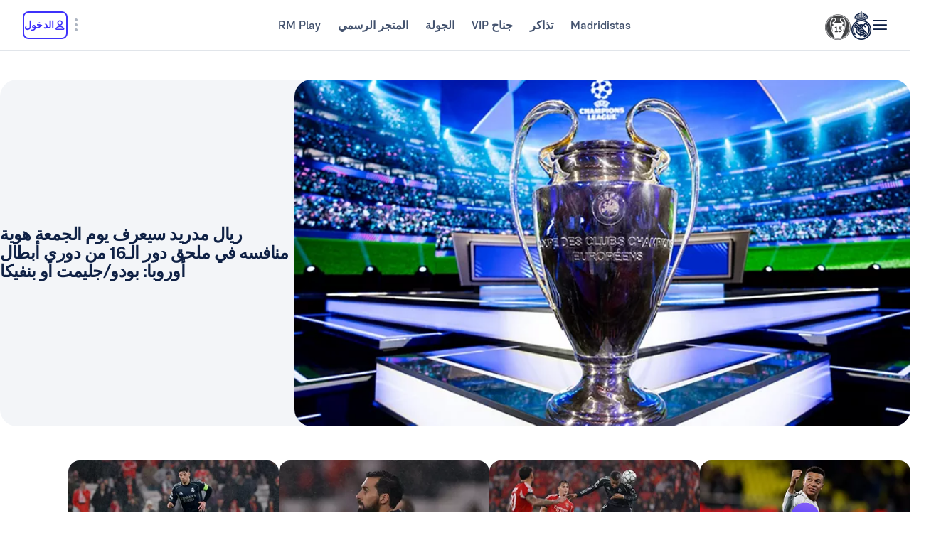

--- FILE ---
content_type: image/svg+xml
request_url: https://assets.realmadrid.com/is/content/realmadrid/cmvff99i4w10udooqckzt8c2x-icon?$Desktop$&fit=wrap&wid=40&hei=40
body_size: 316
content:
<svg width="40" height="40" viewBox="0 0 40 40" fill="none" xmlns="http://www.w3.org/2000/svg">
<path fill-rule="evenodd" clip-rule="evenodd" d="M20 35.8824C16.6874 35.8824 14 35.2162 14 34.7501C14 34.7192 14.0132 34.6898 14.0368 34.6589L15.7931 30.2035C15.7931 30.1049 15.9667 30.0108 16.2726 29.93C17.0169 28.1728 20.9914 17.6943 14.5222 7.61585L14.962 7.16736C14.962 7.16736 15.4533 7.82024 16.0785 9.04219C16.0226 8.77163 15.9931 8.49077 15.9931 8.20256C15.9931 5.94689 17.7862 4.11765 19.9941 4.11765C22.0049 4.11765 23.6715 5.63515 23.9524 7.61144L23.973 7.62614C24.0275 7.51292 24.0583 7.4541 24.0583 7.4541L24.657 6.84386C25.2013 7.1306 25.4013 7.60409 25.4013 7.60409C18.6158 18.5163 23.0375 28.1713 24.0069 30.0226C24.1363 30.0799 24.2069 30.1402 24.2069 30.2035L25.9647 34.6589C25.9868 34.6898 26 34.7192 26 34.7501C26 35.2162 23.314 35.8824 20 35.8824ZM19.7651 12.2837C18.581 12.2146 17.5351 11.6205 16.8453 10.725C18.403 14.5482 19.921 21.2476 16.96 29.7968C17.5086 29.7159 18.2176 29.6571 19.0134 29.6306C19.362 27.4514 19.9754 22.1019 19.7651 12.2837Z" fill="#3E31FA"/>
</svg>


--- FILE ---
content_type: image/svg+xml
request_url: https://assets.realmadrid.com/is/content/realmadrid/apdwh753fupxheygs8seahh7x-icon?$Desktop$&fit=wrap&wid=40&hei=40
body_size: 1044
content:
<svg width="40" height="40" viewBox="0 0 40 40" fill="none" xmlns="http://www.w3.org/2000/svg">
<path fill-rule="evenodd" clip-rule="evenodd" d="M21.1499 19.2293C23.3021 19.2293 25.2839 15.691 25.2839 15.691C27.6994 15.691 29.5 12.6905 29.5 3.86792H25.2002V5.86632L25.054 5.98132C25.054 5.98132 22.0023 5.41675 20.0008 5.41675C17.9977 5.41675 14.9475 5.98132 14.9475 5.98132L14.8014 5.86632V3.86792H10.5C10.5 12.6905 12.3006 15.691 14.7177 15.691C14.7177 15.691 16.6979 19.2293 18.8516 19.2293V20.5212C18.8516 20.5212 19.0312 21.1754 19.0312 21.8938C19.0312 24.3448 14.0495 26.3507 14.0495 27.4723C14.0495 28.5955 14.0495 32.2607 14.0495 32.2607C14.0495 32.2607 13.089 32.4101 13.089 33.593C13.089 34.7759 16.2793 36.1321 20.0008 36.1321C23.7222 36.1321 26.911 34.7759 26.911 33.593C26.911 32.4101 25.9505 32.2607 25.9505 32.2607C25.9505 32.2607 25.9505 28.5955 25.9505 27.4723C25.9505 26.3507 20.9688 24.3448 20.9688 21.8938C20.9688 21.1754 21.1499 20.5212 21.1499 20.5212V19.2293ZM25.2834 6.98483L25.3017 6.98781L25.7842 6.60994L26.1479 6.32616V4.81317H28.5437C28.4417 11.2266 27.294 14.7424 25.2834 14.7439V6.98483ZM14.7164 14.7439C12.7057 14.7424 11.5581 11.2266 11.4561 4.81317H13.8518V6.32616L14.2156 6.60994L14.3617 6.72345L14.6981 6.98781L14.7164 6.98483V14.7439Z" fill="#3E31FA"/>
</svg>
